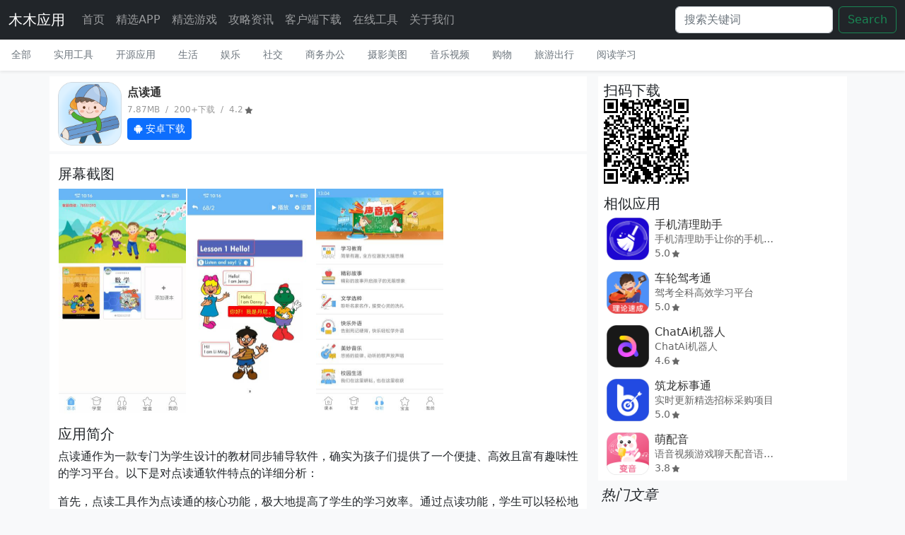

--- FILE ---
content_type: text/html;charset=UTF-8
request_url: https://www.mumudroid.com/detail/4173.html
body_size: 7490
content:
<!DOCTYPE html>
<html lang="zh-CN">
<head>
<meta charset="utf-8">
<meta name="viewport" content="width=device-width, initial-scale=1">
<meta name="keywords" content="点读通,木木应用">
<meta name="description" content="点读通作为一款专门为学生设计的教材同步辅导软件，确实为孩子们提供了一个便捷、高效且富有趣味性的学习平台。以下是对点读通软件特点的详细分析： 首先，点读工具作为点读通的核心功能，极大地提高了学生的学习效率。通过点读功能，学生可以轻松地对课本内容进行逐句、逐词的点读，不仅有助于准确掌">
<title>点读通 app新版本免费下载 - 手机秒变点读机，哪里不会点哪里</title>
<meta name="applicable-device" content="pc,mobile">
<link href="/view/css/bootstrap.min.css" rel="stylesheet">
<link href="/view/css/offcanvas.css" rel="stylesheet">
<link href="/view/css/app.css" rel="stylesheet">

<!-- Favicons -->
<link rel="apple-touch-icon" href="/view/img/favicons/apple-touch-icon.png" sizes="180x180">
<link rel="icon" href="/view/img/favicons/favicon-32x32.png" sizes="32x32" type="image/png">
<link rel="icon" href="/view/img/favicons/favicon-16x16.png" sizes="16x16" type="image/png">
<link rel="manifest" href="/view/img/favicons/manifest.json">
<link rel="icon" href="/view/img/favicons/favicon.ico">
<link rel="stylesheet" href="/view/css/photoviewer.min.css">
<script src="/view/js/photoviewer.min.js"></script>
<link rel="stylesheet" href="/view/css/app.detail.css">
<meta property="og:title" content="点读通 app新版本免费下载 - 手机秒变点读机，哪里不会点哪里" />
<meta property="og:type" content="article" />
<meta property="og:url" content="https://www.mumudroid.com/detail/4173.html" />
<meta property="og:image" content="https://www.mumudroid.com/upload/images/2403MRSHNRAE.png" />
<meta property="og:description" content="点读通作为一款专门为学生设计的教材同步辅导软件，确实为孩子们提供了一个便捷、高效且富有趣味性的学习平台。以下是对点读通软件特点的详细分析： 首先，点读工具作为点读通的核心功能，极大地提高了学生的学习效率。通过点读功能，学生可以轻松地对课本内容进行逐句、逐词的点读，不仅有助于准确掌" />
</head>
<body class="bg-light">
<nav class="navbar navbar-expand-lg fixed-top navbar-dark bg-dark" aria-label="Main navigation">
		  <div class="container-fluid">
		    <a class="navbar-brand" href="https://www.mumudroid.com" title="木木应用">
				<!-- <img class="logo" src="/view/img/logo.png" /> -->
				木木应用
			</a>
		    <button class="navbar-toggler p-0 border-0" type="button" id="navbarSideCollapse" aria-label="Toggle navigation">
		      <span class="navbar-toggler-icon"></span>
		    </button>
		
		    <div class="navbar-collapse offcanvas-collapse" id="navbarsExampleDefault">
		      <ul class="navbar-nav me-auto mb-2 mb-lg-0">
		      		<li class="nav-item">
		      				<a class="nav-link" href="https://www.mumudroid.com/index.html" title="首页">首页</a>
			        </li>
		      		<li class="nav-item">
		      				<a class="nav-link" href="https://www.mumudroid.com/apps.html" title="精选APP">精选APP</a>
			        </li>
		      		<li class="nav-item">
		      				<a class="nav-link" href="https://www.mumudroid.com/games.html" title="精选游戏">精选游戏</a>
			        </li>
		      		<li class="nav-item">
		      				<a class="nav-link" href="https://www.mumudroid.com/topic.html" title="攻略资讯">攻略资讯</a>
			        </li>
		      		<li class="nav-item">
		      				<a class="nav-link" href="https://www.mumudroid.com/detail/8501.html" title="客户端下载">客户端下载</a>
			        </li>
		      		<li class="nav-item">
		      				<a class="nav-link" href="https://www.mumudroid.com/tools/index.html" title="在线工具">在线工具</a>
			        </li>
		      		<li class="nav-item">
		      				<a class="nav-link" href="https://www.mumudroid.com/about.html" title="关于我们">关于我们</a>
			        </li>
		      </ul>
		      <form class="d-flex" role="search" action="/search">
		        <input class="form-control me-2" type="search" placeholder="搜索关键词" aria-label="Search" name="keyword">
		        <button id="search-btn" class="btn btn-outline-success" type="submit">Search</button>
		      </form>
		    </div>
		  </div>
		</nav>
<div class="nav-scroller bg-body shadow-sm">
<nav class="nav" aria-label="Secondary navigation">
<a class="nav-link" aria-current="page" href="https://www.mumudroid.com/apps/all.html">全部</a>
 <a class="nav-link" href="https://www.mumudroid.com/apps/classify10.html">实用工具</a>
 <a class="nav-link" href="https://www.mumudroid.com/apps/classify20.html">开源应用</a>
 <a class="nav-link" href="https://www.mumudroid.com/apps/classify01.html">生活</a>
 <a class="nav-link" href="https://www.mumudroid.com/apps/classify02.html">娱乐</a>
 <a class="nav-link" href="https://www.mumudroid.com/apps/classify03.html">社交</a>
 <a class="nav-link" href="https://www.mumudroid.com/apps/classify04.html">商务办公</a>
 <a class="nav-link" href="https://www.mumudroid.com/apps/classify05.html">摄影美图</a>
 <a class="nav-link" href="https://www.mumudroid.com/apps/classify06.html">音乐视频</a>
 <a class="nav-link" href="https://www.mumudroid.com/apps/classify07.html">购物</a>
 <a class="nav-link" href="https://www.mumudroid.com/apps/classify08.html">旅游出行</a>
 <a class="nav-link" href="https://www.mumudroid.com/apps/classify09.html">阅读学习</a>
 </nav>
</div>

<div class="container" style="padding-top: 8px;">
<!-- 标题 -->
<div class="row mb-2">
<!-- 左侧应用信息 -->
<div class="col-md-8 themed-grid-col">
<!-- 应用名称、图标等 -->
<div class="row mb-1">
<div class="themed-grid-col bg-content" style="white-space: nowrap;">
<img class="img-rounded detail-logo" src="https://www.mumudroid.com/upload/images/2403MRSHNRAE.png" alt="点读通" title="点读通" loading="lazy"/>
<div class="detail-content">
<p class="detail-title" style="display: flex; align-items: center;">
<span class="d-inline-block text-truncate" style="max-width: 160px;">
点读通
</span>
 </p>
<p class="detail-desc">7.87MB &nbsp;/&nbsp; 200+下载 &nbsp;/&nbsp; 4.2<img class="ic-star" src="/view/img/ic_star.png" loading="lazy"></p>
<p>
 <a href="/download?appid=4173&dtype=android" class="btn btn-primary btn-sm btn-download" title="安卓下载" rel="nofollow">
<svg xmlns="http://www.w3.org/2000/svg" width="13" height="13" fill="currentColor" class="bi bi-android2" viewBox="0 0 16 16">
<path d="m10.213 1.471.691-1.26q.069-.124-.048-.192-.128-.057-.195.058l-.7 1.27A4.8 4.8 0 0 0 8.005.941q-1.032 0-1.956.404l-.7-1.27Q5.281-.037 5.154.02q-.117.069-.049.193l.691 1.259a4.25 4.25 0 0 0-1.673 1.476A3.7 3.7 0 0 0 3.5 5.02h9q0-1.125-.623-2.072a4.27 4.27 0 0 0-1.664-1.476ZM6.22 3.303a.37.37 0 0 1-.267.11.35.35 0 0 1-.263-.11.37.37 0 0 1-.107-.264.37.37 0 0 1 .107-.265.35.35 0 0 1 .263-.11q.155 0 .267.11a.36.36 0 0 1 .112.265.36.36 0 0 1-.112.264m4.101 0a.35.35 0 0 1-.262.11.37.37 0 0 1-.268-.11.36.36 0 0 1-.112-.264q0-.154.112-.265a.37.37 0 0 1 .268-.11q.155 0 .262.11a.37.37 0 0 1 .107.265q0 .153-.107.264M3.5 11.77q0 .441.311.75.311.306.76.307h.758l.01 2.182q0 .414.292.703a.96.96 0 0 0 .7.288.97.97 0 0 0 .71-.288.95.95 0 0 0 .292-.703v-2.182h1.343v2.182q0 .414.292.703a.97.97 0 0 0 .71.288.97.97 0 0 0 .71-.288.95.95 0 0 0 .292-.703v-2.182h.76q.436 0 .749-.308.31-.307.311-.75V5.365h-9zm10.495-6.587a.98.98 0 0 0-.702.278.9.9 0 0 0-.293.685v4.063q0 .406.293.69a.97.97 0 0 0 .702.284q.42 0 .712-.284a.92.92 0 0 0 .293-.69V6.146a.9.9 0 0 0-.293-.685 1 1 0 0 0-.712-.278m-12.702.283a1 1 0 0 1 .712-.283q.41 0 .702.283a.9.9 0 0 1 .293.68v4.063a.93.93 0 0 1-.288.69.97.97 0 0 1-.707.284 1 1 0 0 1-.712-.284.92.92 0 0 1-.293-.69V6.146q0-.396.293-.68"/>
</svg>
安卓下载
</a>


 </p>
</div>
</div>
</div>
<div class="row mb-1 main-content bg-content">

<!-- 屏幕截图 -->
<h5>屏幕截图</h5>
<div class="d-flex flex-row flex-nowrap overflow-auto phone-screen">
 <img src="https://www.mumudroid.com/upload/images/2403RVVKXPTE.jpg" alt="点读通介绍图" height="320" class="border border-white phone-screen-picture" index="0" loading="lazy">
 <img src="https://www.mumudroid.com/upload/images/2403RCPIYDWH.jpg" alt="点读通介绍图" height="320" class="border border-white phone-screen-picture" index="1" loading="lazy">
 <img src="https://www.mumudroid.com/upload/images/2403TIWIAQVN.jpg" alt="点读通介绍图" height="320" class="border border-white phone-screen-picture" index="2" loading="lazy">
 </div>
<!-- 应用简介 -->
<h5>应用简介</h5>
<article class="blog-post">

 <div style="text-align: center;">
 
<!-- Google Adsense -->
<script async src="https://pagead2.googlesyndication.com/pagead/js/adsbygoogle.js?client=ca-pub-6030663167952482"
crossorigin="anonymous"></script>
<ins class="adsbygoogle"
style="display:block; text-align:center;"
data-ad-layout="in-article"
data-ad-format="fluid"
data-ad-client="ca-pub-6030663167952482"
data-ad-slot="5013275996">
<!--正式代码开始www.mumudroid.com-->
<!-- <div class="u25iesmywudcuwdxivoar" data-unitid="u25iesmywudcuwdxivoar"></div>-->
<!-- <script src="https://unionapi.ichuxi.cn/js/adsbymumudroid_loadwhenvisible.js"></script>-->
<!-- <script type="text/javascript">-->
<!-- loadAdWhenVisible('.u25iesmywudcuwdxivoar');-->
<!-- </script>-->
<!--正式代码结束-->
</ins>
<script>
(adsbygoogle = window.adsbygoogle || []).push({});
</script>

 </div>
 <p>点读通作为一款专门为学生设计的教材同步辅导软件，确实为孩子们提供了一个便捷、高效且富有趣味性的学习平台。以下是对点读通软件特点的详细分析：</p>
<p>首先，点读工具作为点读通的核心功能，极大地提高了学生的学习效率。通过点读功能，学生可以轻松地对课本内容进行逐句、逐词的点读，不仅有助于准确掌握发音，还能加深对知识点的理解。这种互动式的学习方式有助于激发学生的学习兴趣，使他们更加主动地参与到学习中来。</p>
<p>其次，点读通集成了丰富的教学资源，包括教学视频、趣味课堂等。教学视频可以帮助学生更好地理解课本内容，掌握重点和难点；而趣味课堂则通过生动有趣的形式，让学生在轻松愉快的氛围中学习知识，提高学习效果。</p>
<p>此外，点读通还提供了工具查找功能，方便学生随时查找所需的学习工具，如字典、计算器等。这种一站式的服务设计，让学生在学习过程中无需频繁切换应用，提高了学习的连贯性和便捷性。</p>
<p>在交流互助方面，点读通也做得相当出色。它为学生提供了一个交流学习的平台，学生们可以在这里分享学习心得、提问解疑、互相帮助。这种互动式的交流方式有助于培养学生的团队协作精神和沟通能力，同时也让他们在学习过程中感受到更多的支持和鼓励。</p>
<p>最后，值得一提的是，点读通作为一款纯绿色软件，无任何广告插件和恶意软件，保证了学生的学习环境的安全和纯净。所有课本均完全免费，无任何限制，真正给孩子们提供了一个良好的学习环境。</p>
<p></p>
<p>综上所述，点读通以其独特的点读工具、丰富的教学资源、便捷的工具查找功能以及交流互助平台等特点，为学生们提供了一个全面、高效、安全的学习平台。</p>
 <div style="text-align: center;">
<!--正式代码开始www.mumudroid.com-->
<div class="u25iesmywudcuwdxivoar"></div>
<script type="text/javascript">
var unitid = 'u25iesmywudcuwdxivoar';
window.mumudroidunion = window.mumudroidunion || [];
if(!window.mumudroidunion.includes(unitid)){
window.mumudroidunion.push(unitid);
}
</script>
<script src="https://unionapi.ichuxi.cn/js/adsbymumudroid_v2.js" async defer></script>
<!--正式代码结束-->
</div>
 </article>

<!-- 当前版本、Android 系统版本要求 -->
<h5>版本信息</h5>
<div class="row">
<div class="col-6 themed-grid-col version-item">
<strong>当前版本</strong>
<br>
2.4.7
</div>
<div class="col-6 themed-grid-col version-item">
<strong>包名称</strong>
<br>
DDT.QQ78551393
</div>
</div>
<div class="row">
<div class="col-6 themed-grid-col version-item">
<strong>系统要求</strong>
<br>
Android 5.0+
</div>
<div class="col-6 themed-grid-col version-item">
<strong>更新日期</strong>
<br>
2025-05-07
</div>
</div>
<div class="row">
<div class="col-6 themed-grid-col version-item">
<strong>开发者</strong>
<br>
芜湖点读通科技有限公司
</div>
<div class="col-6 themed-grid-col version-item">
<strong>隐私政策</strong>
<br>
 未设置
 </div>
</div>
<!-- 权限信息 -->
<h5>权限信息</h5>
 <div class="row">
<div class="col-6 themed-grid-col permission-item">android.permission.ACCESS_NETWORK_STATE</div>
<div class="col-6 themed-grid-col permission-item">获取网络状态</div>
</div>
 <div class="row">
<div class="col-6 themed-grid-col permission-item">android.permission.ACCESS_WIFI_STATE</div>
<div class="col-6 themed-grid-col permission-item">获取WiFi状态</div>
</div>
 <div class="row">
<div class="col-6 themed-grid-col permission-item">android.permission.INTERNET</div>
<div class="col-6 themed-grid-col permission-item">访问网络</div>
</div>
 <div class="row">
<div class="col-6 themed-grid-col permission-item">android.permission.RECORD_AUDIO</div>
<div class="col-6 themed-grid-col permission-item">录音</div>
</div>
 <div class="row">
<div class="col-6 themed-grid-col permission-item">android.permission.REQUEST_INSTALL_PACKAGES</div>
<div class="col-6 themed-grid-col permission-item">安装应用</div>
</div>
 <div class="row">
<div class="col-6 themed-grid-col permission-item">android.permission.VIBRATE</div>
<div class="col-6 themed-grid-col permission-item">使用振动</div>
</div>
 <div class="row">
<div class="col-6 themed-grid-col permission-item">android.permission.WAKE_LOCK</div>
<div class="col-6 themed-grid-col permission-item">唤醒锁定</div>
</div>
 <div class="row">
<div class="col-6 themed-grid-col permission-item">android.permission.WRITE_EXTERNAL_STORAGE</div>
<div class="col-6 themed-grid-col permission-item">写入外部存储</div>
</div>


<h5>用户反馈</h5>
<div>
<a href="https://www.mumudroid.com/report/4173.html" class="btn btn-link btn-sm other-btn">举报违规</a>
&nbsp;&nbsp;
<a href="https://www.mumudroid.com/feedback/4173.html" class="btn btn-link btn-sm other-btn">反馈意见</a>
</div>
<h5>用户评价</h5>
<div>
<div id="list-group" class="list-group w-auto">
 暂无评论，评论区的故事，期待从您开始！
 </div>
 <p style="text-align: left; margin-top: 16px; margin-bottom:16px;">
 <a href="https://www.mumudroid.com/reviews/4173.html"><button type="button" class="btn btn-outline-secondary">新增评论</button></a>
 </p>
</div>
</div>
</div>
<!-- 右侧类似应用 -->
<div class="col-md-4 themed-grid-col detail-right">
<h5 class="detail-right-item bg-content">扫码下载</h5>
<div class="qrcode detail-right-item bg-content">
<div id="qrcode"></div>
</div>
 <h5 class="detail-right-item bg-content">相似应用</h5>
 <div class="row detail-right-item bg-content" style="white-space: nowrap;">
<a class="themed-grid-col item-list" href="https://www.mumudroid.com/detail/4319.html" style="display: block;" title="手机清理助手">
<img class="img-rounded item-list-img" src="https://www.mumudroid.com/upload/images/2403KJCPOHSU.png" alt="手机清理助手" loading="lazy"/>
<div class="item-list-text-content">
<p class="item-title text-truncate">手机清理助手</p>
<p class="item-desc text-truncate">手机清理助手让你的手机更轻松~</p>
<p class="item-star">5.0<img class="ic-star" src="/view/img/ic_star.png" loading="lazy"></p>
</div>
</a>
</div>
 <div class="row detail-right-item bg-content" style="white-space: nowrap;">
<a class="themed-grid-col item-list" href="https://www.mumudroid.com/detail/10294.html" style="display: block;" title="车轮驾考通">
<img class="img-rounded item-list-img" src="https://www.mumudroid.com/upload/images/2507EKYMYEVS.png" alt="车轮驾考通" loading="lazy"/>
<div class="item-list-text-content">
<p class="item-title text-truncate">车轮驾考通</p>
<p class="item-desc text-truncate">驾考全科高效学习平台</p>
<p class="item-star">5.0<img class="ic-star" src="/view/img/ic_star.png" loading="lazy"></p>
</div>
</a>
</div>
 <div class="row detail-right-item bg-content" style="white-space: nowrap;">
<a class="themed-grid-col item-list" href="https://www.mumudroid.com/detail/1646.html" style="display: block;" title="ChatAi机器人">
<img class="img-rounded item-list-img" src="https://www.mumudroid.com/upload/images/2402GPMAXNNA.png" alt="ChatAi机器人" loading="lazy"/>
<div class="item-list-text-content">
<p class="item-title text-truncate">ChatAi机器人</p>
<p class="item-desc text-truncate">ChatAi机器人</p>
<p class="item-star">4.6<img class="ic-star" src="/view/img/ic_star.png" loading="lazy"></p>
</div>
</a>
</div>
 <div class="row detail-right-item bg-content" style="white-space: nowrap;">
<a class="themed-grid-col item-list" href="https://www.mumudroid.com/detail/7713.html" style="display: block;" title="筑龙标事通">
<img class="img-rounded item-list-img" src="https://www.mumudroid.com/upload/images/2404JBOOMCYY.png" alt="筑龙标事通" loading="lazy"/>
<div class="item-list-text-content">
<p class="item-title text-truncate">筑龙标事通</p>
<p class="item-desc text-truncate">实时更新精选招标采购项目</p>
<p class="item-star">5.0<img class="ic-star" src="/view/img/ic_star.png" loading="lazy"></p>
</div>
</a>
</div>
 <div class="row detail-right-item bg-content" style="white-space: nowrap;">
<a class="themed-grid-col item-list" href="https://www.mumudroid.com/detail/9317.html" style="display: block;" title="萌配音">
<img class="img-rounded item-list-img" src="https://www.mumudroid.com/upload/images/2405FWODFRES.png" alt="萌配音" loading="lazy"/>
<div class="item-list-text-content">
<p class="item-title text-truncate">萌配音</p>
<p class="item-desc text-truncate">语音视频游戏聊天配音语音包</p>
<p class="item-star">3.8<img class="ic-star" src="/view/img/ic_star.png" loading="lazy"></p>
</div>
</a>
</div>

 <div class="ads detail-right-item bg-content">
 
<!-- 应用详情右侧 -->
<script async src="https://pagead2.googlesyndication.com/pagead/js/adsbygoogle.js?client=ca-pub-6030663167952482"
crossorigin="anonymous"></script>
<!-- MUMUDROID右侧 -->
<ins class="adsbygoogle"
style="display:block"
data-ad-client="ca-pub-6030663167952482"
data-ad-slot="1256798157"
data-ad-format="auto"
data-full-width-responsive="true"></ins>
<script>
(adsbygoogle = window.adsbygoogle || []).push({});
</script>

 </div>

 <h5 class="fst-italic">热门文章</h5>
<ol class="list-unstyled mb-0">
 <li style="padding:6px;"><a href="https://www.mumudroid.com/topic_detail/0170.html" title="三国谋定天下S4左慈开荒2套阵容推荐附战报">三国谋定天下S4左慈开荒2套阵容推荐附战报</a></li>
 <li style="padding:6px;"><a href="https://www.mumudroid.com/topic_detail/0562.html" title="电影级视效MMOARPG《逍遥九歌行》专属礼包，开启你的热血江湖之旅">电影级视效MMOARPG《逍遥九歌行》专属礼包，开启你的热血江湖之旅</a></li>
 <li style="padding:6px;"><a href="https://www.mumudroid.com/topic_detail/0225.html" title="三国谋定天下：S4问鼎赛季（九州鼎沸）政令台简介">三国谋定天下：S4问鼎赛季（九州鼎沸）政令台简介</a></li>
 <li style="padding:6px;"><a href="https://www.mumudroid.com/topic_detail/0557.html" title="经典回合制手游推荐：《水浒Q传》玩法与职业体验分享">经典回合制手游推荐：《水浒Q传》玩法与职业体验分享</a></li>
 <li style="padding:6px;"><a href="https://www.mumudroid.com/topic_detail/0313.html" title="安卓版开源笔记软件Notally推荐：安卓用户的理想记录工具">安卓版开源笔记软件Notally推荐：安卓用户的理想记录工具</a></li>
 <li style="padding:6px;"><a href="https://www.mumudroid.com/topic_detail/0151.html" title="《三国：谋定天下》阵容推荐之三宝队">《三国：谋定天下》阵容推荐之三宝队</a></li>
 <li style="padding:6px;"><a href="https://www.mumudroid.com/topic_detail/0536.html" title="塔防游戏《保卫萝卜3》单机焕新归来，开启全新塔防冒险！">塔防游戏《保卫萝卜3》单机焕新归来，开启全新塔防冒险！</a></li>
 <li style="padding:6px;"><a href="https://www.mumudroid.com/topic_detail/0163.html" title="Mac局域网传输工具推荐：LocalSend">Mac局域网传输工具推荐：LocalSend</a></li>
 </ol>

</div>
</div>
<footer class="d-flex flex-wrap justify-content-between align-items-center py-3 my-4 border-top">
 <p class="col-md-4 mb-0 text-muted">
&copy; 2025&nbsp;<a href="https://www.mumudroid.com">木木应用</a>&nbsp;
ICP证:<a href="https://beian.miit.gov.cn/" target="_blank" rel="nofollow">陕ICP备2023000302号-8</a>
</p>
<ul class="nav col-md-4 justify-content-end">
 <li class="nav-item">
<a class="nav-link px-2 text-muted" href="https://www.mumudroid.com/feedback.html">用户反馈</a>
</li>
 <li class="nav-item">
<a class="nav-link px-2 text-muted" href="https://www.mumudroid.com/tools/index.html">在线工具</a>
</li>
 <li class="nav-item">
<a class="nav-link px-2 text-muted" href="https://www.mumudroid.com/about.html">关于我们</a>
</li>
 </ul>
</footer>
<script src="/view/js/bootstrap.bundle.min.js"></script>
<script src="/view/js/offcanvas.js"></script>
<!-- Matomo -->
<script>
var _paq = window._paq = window._paq || [];
/* tracker methods like "setCustomDimension" should be called before "trackPageView" */
_paq.push(['trackPageView']);
_paq.push(['enableLinkTracking']);
(function() {
var u="//www.geekapp.cn/analytics/";
_paq.push(['setTrackerUrl', u+'matomo.php']);
_paq.push(['setSiteId', '3']);
var d=document, g=d.createElement('script'), s=d.getElementsByTagName('script')[0];
g.async=true; g.src=u+'matomo.js'; s.parentNode.insertBefore(g,s);
})();
</script>
<!-- End Matomo Code -->

</div>
<script src="/view/js/qrcode.min.js"></script>
<script type="text/javascript">
var qrcode = new QRCode(document.getElementById("qrcode"), {
text: window.location.href,
width: 120,
height: 120,
colorDark : "#000000",
colorLight : "#ffffff",
correctLevel : QRCode.CorrectLevel.H
});
</script>
<script src="/view/js/jquery-3.6.0.min.js"></script>
<div class="weixin-tip">
<p class="weixin-tip-content">
<img id="tip_weixin" datasrc="/view/img/tip_weixin.png" alt="微信打开"/>
</p>
</div>
<script type="text/javascript">
$(window).on("load", function(){
var winHeight = $(window).height();
function is_weixin() {
var ua = navigator.userAgent.toLowerCase();
if (ua.match(/MicroMessenger/i) == "micromessenger") {
return true;
} else {
return false;
}
}
var isWeixin = is_weixin();
if(isWeixin){
$('#tip_weixin').attr('src', $('#tip_weixin').attr('datasrc'));
$(".weixin-tip").css("height",winHeight);
$(".weixin-tip").show();
$(".weixin-tip").click(function(e){
$(".weixin-tip").hide();
});
}
//应用截图预览
function showPicture(initIndex){
var items = [];
$('.phone-screen-picture').each(function(){
var src = $(this).attr('src');
if(src){
items.push(
{
src: src,
title: '应用截图'
}
);
}
});
var options = {
index: parseInt(initIndex),
footerToolbar: ['prev', 'next', 'rotateRight'],
multiInstances: false
};
new PhotoViewer(items, options);
}
$('.phone-screen-picture').click(function(e){
e.preventDefault();
var initIndex = $(this).attr('index');
showPicture(initIndex);
});
$.get('../api/tongji?appid=4173&type=view&timestamp=1769397666402&sign=fe04f01fb61ccf045205560db3aee67e');
 });
//高速下载处理
var downloadHandle = function(){
window.location.href = 'https://static.mumudroid.com/apk/com.mumudroid.appstore-29.apk?ts=1769397666&sign=093ba1fa350b6cd983ffc871d56b370b';
};
function downloadClient(package_name){
window.location.href = 'mumudroid://details?id='+package_name;
setTimeout(downloadHandle, 3000);
}
</script>
<!--false关闭微信分享-->

</body>
</html>

--- FILE ---
content_type: text/html; charset=utf-8
request_url: https://www.google.com/recaptcha/api2/aframe
body_size: 268
content:
<!DOCTYPE HTML><html><head><meta http-equiv="content-type" content="text/html; charset=UTF-8"></head><body><script nonce="EsrHBTeAI4DZWu8jl6MFvg">/** Anti-fraud and anti-abuse applications only. See google.com/recaptcha */ try{var clients={'sodar':'https://pagead2.googlesyndication.com/pagead/sodar?'};window.addEventListener("message",function(a){try{if(a.source===window.parent){var b=JSON.parse(a.data);var c=clients[b['id']];if(c){var d=document.createElement('img');d.src=c+b['params']+'&rc='+(localStorage.getItem("rc::a")?sessionStorage.getItem("rc::b"):"");window.document.body.appendChild(d);sessionStorage.setItem("rc::e",parseInt(sessionStorage.getItem("rc::e")||0)+1);localStorage.setItem("rc::h",'1769397670180');}}}catch(b){}});window.parent.postMessage("_grecaptcha_ready", "*");}catch(b){}</script></body></html>

--- FILE ---
content_type: text/css
request_url: https://www.mumudroid.com/view/css/photoviewer.min.css
body_size: 1526
content:
/*!
 *     ____  __  ______  __________ _    _____________       ____________
 *    / __ \/ / / / __ \/_  __/ __ \ |  / /  _/ ____/ |     / / ____/ __ \
 *   / /_/ / /_/ / / / / / / / / / / | / // // __/  | | /| / / __/ / /_/ /
 *  / ____/ __  / /_/ / / / / /_/ /| |/ // // /___  | |/ |/ / /___/ _, _/
 * /_/   /_/ /_/\____/ /_/  \____/ |___/___/_____/  |__/|__/_____/_/ |_|
 *
 * photoviewer - v3.9.2
 * A JS plugin to view images just like in Windows.
 * https://nzbin.github.io/photoviewer/
 *
 * Copyright (c) 2018-present nzbin
 * Released under MIT License
 */.photoviewer-modal{position:absolute;z-index:1090;width:320px;height:320px;color:#333;background-color:rgba(255,255,255,.9);border:1px solid rgba(0,0,0,.6);border-radius:6px;box-shadow:0 2px 10px 2px rgba(0,0,0,.3);outline:none}.photoviewer-modal:focus-visible{outline:thick solid rgba(0,0,0,.2)}.photoviewer-inner{position:absolute;top:0;left:0;right:0;bottom:0}.photoviewer-maximized{position:fixed;top:0;right:0;bottom:0;left:0;width:auto;height:auto}.photoviewer-maximized.photoviewer-modal{border-width:0;border-radius:0}.photoviewer-maximized .photoviewer-header{border-radius:0}.photoviewer-maximized .photoviewer-resizable-handle{display:none}.photoviewer-button{display:inline-block;min-width:40px;height:40px;box-sizing:border-box;font-size:16px;line-height:1;background:none;border-width:0;color:inherit;cursor:pointer;outline:none}.photoviewer-button:hover{color:#111}.photoviewer-button:focus{background-color:rgba(0,0,0,.1)}.photoviewer-button svg{display:inline-block;font-size:inherit;width:1em;height:1em;overflow:visible;vertical-align:-0.125em}.photoviewer-header{position:relative;z-index:2;height:30px;border-radius:5px 5px 0 0;overflow:hidden}.photoviewer-header .photoviewer-toolbar{float:right}[dir=rtl] .photoviewer-header .photoviewer-toolbar{float:left}.photoviewer-header .photoviewer-button{height:30px}.photoviewer-header .photoviewer-button:hover{background-color:rgba(0,0,0,.1)}.photoviewer-header .photoviewer-button-close:hover{color:#fff;background-color:#ff4545}.photoviewer-title{padding:8px 10px;font-size:14px;line-height:1;white-space:nowrap;text-overflow:ellipsis;-webkit-user-select:none;-moz-user-select:none;-ms-user-select:none;user-select:none;overflow:hidden}.photoviewer-stage{position:absolute;top:30px;right:0;bottom:40px;left:0;z-index:1;border-top:1px solid rgba(0,0,0,.6);border-bottom:1px solid rgba(0,0,0,.6);background-color:#fff;overflow:hidden}.photoviewer-stage.stage-ready{text-align:center;font-size:0}.photoviewer-stage.stage-ready::before{content:"";display:inline-block;height:100%;vertical-align:middle;overflow:hidden}.photoviewer-image{position:absolute;display:inline-block;min-width:auto;max-width:none}.photoviewer-image.image-ready{position:static;max-width:100%;max-height:100%;vertical-align:middle}.photoviewer-footer{position:absolute;bottom:0;z-index:2;width:100%;height:40px;text-align:center}[dir=rtl] .photoviewer-button-prev,[dir=rtl] .photoviewer-button-next{-ms-transform:rotate(180deg);transform:rotate(180deg)}.photoviewer-resizable-handle{position:absolute;z-index:10}.photoviewer-resizable-handle-e{top:0;right:-5px;bottom:0;left:auto;width:10px;cursor:e-resize}.photoviewer-resizable-handle-s{top:auto;right:0;bottom:-5px;left:0;height:10px;cursor:s-resize}.photoviewer-resizable-handle-w{top:0;right:auto;bottom:0;left:-5px;width:10px;cursor:w-resize}.photoviewer-resizable-handle-n{top:-5px;right:0;bottom:auto;left:0;height:10px;cursor:n-resize}.photoviewer-resizable-handle-se{top:auto;right:-5px;bottom:-5px;left:auto;width:10px;height:10px;cursor:se-resize}.photoviewer-resizable-handle-sw{top:auto;right:auto;bottom:-5px;left:-5px;width:10px;height:10px;cursor:sw-resize}.photoviewer-resizable-handle-nw{top:-5px;right:auto;bottom:auto;left:-5px;width:10px;height:10px;cursor:nw-resize}.photoviewer-resizable-handle-ne{top:-5px;right:-5px;bottom:auto;left:auto;width:10px;height:10px;cursor:ne-resize}:-webkit-full-screen{top:0 !important;right:0 !important;bottom:0 !important;left:0 !important;width:100% !important;height:100% !important;background-color:rgba(0,0,0,0);border-width:0;border-radius:0}:-webkit-full-screen .photoviewer-header,:-webkit-full-screen .photoviewer-footer,:-webkit-full-screen .photoviewer-resizable-handle{display:none}:-webkit-full-screen .photoviewer-stage{top:0;right:0;bottom:0;left:0;border-width:0;background-color:#000}:-moz-full-screen{top:0 !important;right:0 !important;bottom:0 !important;left:0 !important;width:100% !important;height:100% !important;background-color:rgba(0,0,0,0);border-width:0;border-radius:0}:-moz-full-screen .photoviewer-header,:-moz-full-screen .photoviewer-footer,:-moz-full-screen .photoviewer-resizable-handle{display:none}:-moz-full-screen .photoviewer-stage{top:0;right:0;bottom:0;left:0;border-width:0;background-color:#000}:-ms-fullscreen{top:0 !important;right:0 !important;bottom:0 !important;left:0 !important;width:100% !important;height:100% !important;background-color:rgba(0,0,0,0);border-width:0;border-radius:0}:-ms-fullscreen .photoviewer-header,:-ms-fullscreen .photoviewer-footer,:-ms-fullscreen .photoviewer-resizable-handle{display:none}:-ms-fullscreen .photoviewer-stage{top:0;right:0;bottom:0;left:0;border-width:0;background-color:#000}:full-screen{top:0 !important;right:0 !important;bottom:0 !important;left:0 !important;width:100% !important;height:100% !important;background-color:rgba(0,0,0,0);border-width:0;border-radius:0}:full-screen .photoviewer-header,:full-screen .photoviewer-footer,:full-screen .photoviewer-resizable-handle{display:none}:full-screen .photoviewer-stage{top:0;right:0;bottom:0;left:0;border-width:0;background-color:#000}:-webkit-full-screen{top:0 !important;right:0 !important;bottom:0 !important;left:0 !important;width:100% !important;height:100% !important;background-color:rgba(0,0,0,0);border-width:0;border-radius:0}:-ms-fullscreen{top:0 !important;right:0 !important;bottom:0 !important;left:0 !important;width:100% !important;height:100% !important;background-color:rgba(0,0,0,0);border-width:0;border-radius:0}:fullscreen{top:0 !important;right:0 !important;bottom:0 !important;left:0 !important;width:100% !important;height:100% !important;background-color:rgba(0,0,0,0);border-width:0;border-radius:0}:-webkit-full-screen .photoviewer-header, :-webkit-full-screen .photoviewer-footer, :-webkit-full-screen .photoviewer-resizable-handle{display:none}:-ms-fullscreen .photoviewer-header, :-ms-fullscreen .photoviewer-footer, :-ms-fullscreen .photoviewer-resizable-handle{display:none}:fullscreen .photoviewer-header,:fullscreen .photoviewer-footer,:fullscreen .photoviewer-resizable-handle{display:none}:-webkit-full-screen .photoviewer-stage{top:0;right:0;bottom:0;left:0;border-width:0;background-color:#000}:-ms-fullscreen .photoviewer-stage{top:0;right:0;bottom:0;left:0;border-width:0;background-color:#000}:fullscreen .photoviewer-stage{top:0;right:0;bottom:0;left:0;border-width:0;background-color:#000}::backdrop{background-color:#000}::-ms-backdrop{background-color:#000}.is-grab{cursor:move;cursor:grab}.is-grabbing{cursor:move;cursor:grabbing}.photoviewer-loader{position:absolute;top:30px;left:0;right:0;bottom:40px;z-index:2;text-align:center;color:#333}.photoviewer-loader::before{content:"";position:relative;display:inline-block;width:36px;height:36px;box-sizing:border-box;border-width:5px;border-style:solid;border-color:rgba(0,0,0,.5) rgba(0,0,0,.5) rgba(0,0,0,.5) rgba(255,255,255,.5);border-radius:100%;vertical-align:middle;animation:photoviewerLoading 1s infinite linear}.photoviewer-loader::after{content:"";display:inline-block;width:0;height:100%;vertical-align:middle;overflow:hidden}@keyframes photoviewerLoading{0%{transform:rotateZ(0deg) translate3d(0, 0, 0)}100%{transform:rotateZ(360deg) translate3d(0, 0, 0)}}

/*# sourceMappingURL=photoviewer.min.css.map */

--- FILE ---
content_type: text/css
request_url: https://www.mumudroid.com/view/css/app.detail.css
body_size: 599
content:
.bd-placeholder-img {
    font-size: 1.125rem;
    text-anchor: middle;
    -webkit-user-select: none;
    -moz-user-select: none;
    user-select: none;
  }

  @media (min-width: 768px) {
    .bd-placeholder-img-lg {
      font-size: 3.5rem;
    }
  }

  .b-example-divider {
    height: 3rem;
    background-color: rgba(0, 0, 0, .1);
    border: solid rgba(0, 0, 0, .15);
    border-width: 1px 0;
    box-shadow: inset 0 .5em 1.5em rgba(0, 0, 0, .1), inset 0 .125em .5em rgba(0, 0, 0, .15);
  }

  .b-example-vr {
    flex-shrink: 0;
    width: 1.5rem;
    height: 100vh;
  }

  .bi {
    vertical-align: -.125em;
    fill: currentColor;
  }

  .nav-scroller {
    position: relative;
    z-index: 2;
    height: 2.75rem;
    overflow-y: hidden;
  }

  .nav-scroller .nav {
    display: flex;
    flex-wrap: nowrap;
    padding-bottom: 1rem;
    margin-top: -1px;
    overflow-x: auto;
    text-align: center;
    white-space: nowrap;
    -webkit-overflow-scrolling: touch;
  }

  /* wechat tip style */
 .weixin-tip-content img{max-width: 100%; height: auto;}
 .weixin-tip{display: none; position: fixed; left:0; top:0; bottom:0; background: rgba(0,0,0,0.8); filter:alpha(opacity=80);  height: 100%; width: 100%; z-index: 10000;}
 .weixin-tip-content{text-align: center; margin-top: 10%; padding:0 5%;}
 
 .gift-list {
 	background: #FFF3E0;
 	color: #E65100;
 	padding: 6px 12px;
 	border-radius: 16px;
 	font-weight: bold;
 	font-size: 16px;
 	display: inline-block;
 	cursor: pointer;
}
#gift-id{
    font-size: 22px;
}